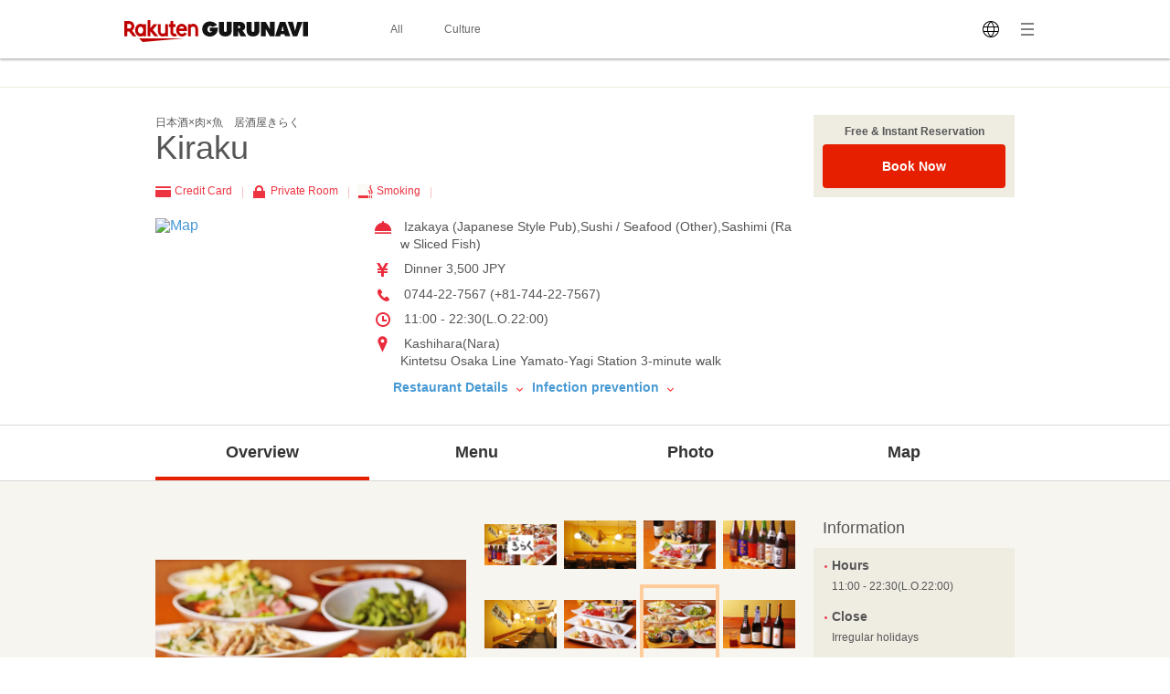

--- FILE ---
content_type: text/html; charset=UTF-8
request_url: https://gurunavi.com/en/kcwv700/rst/
body_size: 73072
content:
<!DOCTYPE html>
<html lang="en">
<head>
<meta charset="UTF-8" />

<title>Kiraku  (Kashihara/Izakaya (Japanese Style Pub)) - Rakuten GURUNAVI Restaurant Guide</title>
<meta name="description" content="Information for Kiraku (Kashihara/Izakaya (Japanese Style Pub)). Rakuten GURUNAVI offers all the information you need including detailed menu, map, and coupons for Kiraku .">
<meta name="keyword" content="Kintetsu Osaka Line Yamato-Yagi Station, Nara, Kashihara, Izakaya (Japanese Style Pub), Rakuten GURUNAVI">
<meta property="og:title" content="Kiraku  (Kashihara/Izakaya (Japanese Style Pub)) - Rakuten GURUNAVI Restaurant Guide" />
<meta property="og:description" content="Information for Kiraku (Kashihara/Izakaya (Japanese Style Pub)). Rakuten GURUNAVI offers all the information you need including detailed menu, map, and coupons for Kiraku ." />
<meta property="og:type" content="restaurant" />
<meta property="og:url" content="https://gurunavi.com/en/kcwv700/rst/" />
<meta property="og:image" content="https://gurunavi.com/imgs/og.png" />
<meta property="og:site_name" content="Rakuten GURUNAVI Japan Restaurant Guide" />
<meta property="fb:app_id" content="168561796539630" />
<meta name="twitter:card" content="summary" />
<meta name="twitter:site" content="@Gurunavi_Global" />
<link rel="apple-touch-icon" href="https://gurunavi.com/img/sp/webclip.png">
<link rel="apple-touch-icon-precomposed" href="https://gurunavi.com/img/sp/webclip.png"/>
    <link rel="canonical" href="https://gurunavi.com/en/kcwv700/rst/" />
<link rel="alternate" href="https://gurunavi.com/en/kcwv700/rst/" hreflang="en" />
<link rel="alternate" href="https://gurunavi.com/zh-hans/kcwv700/rst/" hreflang="zh-Hans" />
<link rel="alternate" href="https://gurunavi.com/zh-hant/kcwv700/rst/" hreflang="zh-Hant" />
<link rel="alternate" href="https://gurunavi.com/ko/kcwv700/rst/" hreflang="ko" />
<link rel="alternate" href="https://gurunavi.com/ja/kcwv700/rst/" hreflang="ja" />
<link rel="stylesheet" type="text/css" href="/css/en.css?rev=1711587273">
<link rel="stylesheet" type="text/css" href="/css/lang2017stat-common-1.0.0.css?rev=1760404488">
<script src="//site.gnavi.co.jp/analysis/gtm_nt.js" async></script>


</head>

<body id="iTop" data-r='{"sid":"kcwv700","gx":"gx010"}' >


    <div class="lang2017stat-block lang2017stat l-header is-pc">
        <div class="lang2017stat-block _2-jSZ U79UA _1ld8C KJGvl">
            <div class="lang2017stat-block RJw-x pVSHK_0">
                <div class="lang2017stat-block _1GDSv _21ItP" style="background-color:#fafafa;">
                    <div class="lang2017stat-block _2ml4u _21ItP" style="background-color:#e40101;"></div>
                </div>
            </div>
            <div class="lang2017stat-block _1yU5z">
                <div class="lang2017stat-block du-fy _3jUNf">
                    <div class="lang2017stat-block _1Wktu _3_x4s">
                        <a href="/" class="lang2017stat-block _11sZx logo">
                            <svg preserveAspectRatio="xMidYMid slice" width="201" height="24" fill="#121212">
                                <use xmlns:xlink="http://www.w3.org/1999/xlink" xlink:href="#logo"></use>
                            </svg>
                        </a>
                    </div>
                    <div class="lang2017stat-block _1Wktu _1Hin6">
                        <div class="lang2017stat-block _3HIno _3uMvD">
                            <div class="lang2017stat-block _2UDU1">
                                <a href="/en/all" class="lang2017stat-block pQDw5 YiIHb">
                                    <div class="lang2017stat-block">All</div>
                                </a>
                                <a href="/en/japanfoodie/" class="lang2017stat-block pQDw5 YiIHb">
                                    <div class="lang2017stat-block">Culture</div>
                                </a>
                            </div>
                        </div>
                    </div>
                    <div class="lang2017stat-block _1Wktu _1ppap _1RivG">
                        <div class="lang2017stat-block _9cAZ1 _11sZx" id="js-lang2017stat-hamburger">
                            <svg viewBox="0 0 24 24" preserveAspectRatio="xMidYMid slice" width="24" height="24" fill="$css.config.colorAccent">
                                <use xmlns:xlink="http://www.w3.org/1999/xlink" xlink:href="#menu"></use>
                            </svg>
                        </div>
                        <div class="lang2017stat-block _11sZx">
                            <div class="pulldown v">
                                <div class="lang2017stat-block _5CL-C _1lX6z JhXSU _3bVlx GcrKK b1VIM _2ctCf"></div>
                                <div class="lang2017stat-block _9cAZ1">
                                    <svg viewBox="0 0 24 24" preserveAspectRatio="xMidYMid slice" width="24" height="24" fill="$css.config.colorAccent">
                                        <use xmlns:xlink="http://www.w3.org/1999/xlink" xlink:href="#language"></use>
                                    </svg>
                                </div>
                                <select class="_3Wu74" id="js-lang2017stat-language">
                                                                        <option value="en" selected>English</option>
                                                                        <option value="zh-hans">简体中文</option>
                                                                        <option value="zh-hant">繁體中文</option>
                                                                        <option value="ko">한국어</option>
                                                                        <option value="ja">日本語</option>
                                                                    </select>
                            </div>
                        </div>
                    </div>
                </div>
            </div>
        </div>
    </div>

    <div class="lang2017stat-block gwexm lang2017stat l-menu" id="js-lang2017stat-menu">
        <div class="lang2017stat-block _5CL-C _1lX6z JhXSU _3bVlx v GcrKK b1VIM jehNx" id="js-lang2017stat-menuBg"></div>
        <div class="lang2017stat-block _2-jSZ _2VBan -Pb5g _3bVlx v GcrKK _29Opd">
            <div class="lang2017stat-block">
                <div class="lang2017stat-block du-fy _1wUpv">
                    <div class="lang2017stat-block _1Wktu" dir="center"></div>
                    <div class="lang2017stat-block _1Wktu" dir="right">
                        <div class="lang2017stat-block _9cAZ1 _11sZx _31HNG" id="js-lang2017stat-menuClose">
                            <svg viewBox="0 0 24 24" preserveAspectRatio="xMidYMid slice" width="24" height="24" fill="#e40101">
                                <use xmlns:xlink="http://www.w3.org/1999/xlink" xlink:href="#close"></use>
                            </svg>
                        </div>
                    </div>
                </div>
                <div class="lang2017stat-block">
                    <a class="lang2017stat-block _2ay4B" href="https://corporate.gnavi.co.jp/en/profile/" target="_blank" rel="noopener noreferrer">About Us</a>
                    <a class="lang2017stat-block _2ay4B" href="/en/site/about/">What's Rakuten GURUNAVI</a>
                    <a class="lang2017stat-block _2ay4B" href="https://gurunavi.com/en/site/faq/" rel="noopener noreferrer">FAQs</a>
                    <a class="lang2017stat-block _2ay4B" href="https://corporate.gnavi.co.jp/en/policy/" target="_blank" rel="noopener noreferrer">Privacy Policy</a>
                </div>
            </div>
        </div>
    </div>

    <div class="breadcrumb">
        <div class="container">
            <ol class="breadcrumb-list horizontal-item">
            </ol>
        </div>
    </div>
    <link rel="stylesheet" href="/css/lang_gcom_fe_style.css?rev=1759199957">

<input type="hidden" id="js-lang-rsv-common__data-util" value="%7B%22baseApiUrl%22%3A%22https%3A%5C%2F%5C%2Fapi.gurunavi.com%5C%2Finternal%5C%2Frestaurants%5C%2Fkcwv700%5C%2F%22%2C%22language%22%3A%22en%22%2C%22shopName01%22%3A%22Kiraku%22%2C%22shopName02%22%3A%22%22%2C%22reservationType%22%3A%22calender%22%2C%22reserveSeatFlag%22%3Atrue%2C%22reserveRequestFlag%22%3Afalse%2C%22reserveCourseFlag%22%3Afalse%7D" />

<input type="hidden" id="js-lang-rsv-calender__data-util" value="%7B%22calenderPageTitle%22%3A%22Check%20availability%22%2C%22reservableDateTitle%22%3A%22Date%22%2C%22reservablePeopleNumberTitle%22%3A%22Number%20of%20guests%22%2C%22reservablePeopleNumberIniDesc%22%3A%22The%20available%20number%20of%20guests%20for%20booking%20will%20be%20displayed%20when%20you%20select%20a%20date.%22%2C%22reservableTimesTitle%22%3A%22Time%22%2C%22reservableTimeIniDesc%22%3A%22Times%20available%20for%20booking%20will%20be%20displayed%20when%20you%20select%20the%20number%20of%20guests.%22%2C%22continueBtnTitle%22%3A%22Continue%22%2C%22responseErrorMessage%22%3A%22An%20error%20occurred.%20Please%20reopen%20this%20window.%22%7D" />

<input type="hidden" id="js-lang-rsv-email-verify__data-util" value="%7B%22emailVerifyPageTitle%22%3A%22Verify%20your%20identity%22%2C%22emailStepNavVerify%22%3A%22Verify%22%2C%22emailStepNavEnterInfo%22%3A%22Enter%20Your%20Contact%20Info%22%2C%22emailStepNavComplete%22%3A%22Complete%22%2C%22emailPictogramPeople%22%3A%22people%22%2C%22emailFormTitle%22%3A%22Please%20enter%20your%20email%20address%22%2C%22emailPlaceholder%22%3A%22Your%20email%20address%22%2C%22emailRequiredErrorMessage%22%3A%22Email%20required%22%2C%22emailMaxCharErrorMessage%22%3A%22Email%20must%20be%20within%2064%20characters%22%2C%22emailInvalidRegexAddressMessage%22%3A%22Invalid%20email%20address%22%2C%22emailFormDesc%22%3A%22A%20confirmation%20email%20will%20be%20sent%20to%20this%20address.%20You%20will%20have%20to%20tap%20the%20link%20in%20this%20email%20and%20enter%20your%20contact%20information%20to%20complete%20your%20reservation.%22%2C%22emailBtnTitle%22%3A%22Send%20Email%22%2C%22cancellationRulesTitle%22%3A%22Canceling%22%2C%22noticeFromShopTitle%22%3A%22Important%20notice%22%7D" />

<input type="hidden" id="js-lang-rsv-email-complete__data-util" value="%7B%22emailCompleteHeaderTitle%22%3A%22Email%20sent%22%2C%22emailCompleteSubTitle%22%3A%22Your%20reservation%20is%20not%20yet%20complete%21%22%2C%22emailCompleteDesc01%22%3A%22We%27ve%20sent%20a%20confirmation%20email%20to%20the%20address%20below.%5Cu003Cbr%5Cu003E%5Cu003Cbr%5Cu003ETo%20complete%20your%20reservation%2C%20tap%20the%20link%20in%20the%20email%20and%20enter%20your%20contact%20information%20on%20the%20page%20indicated%20within%206%20hours.%20%5Cu003Cbr%5Cu003E%5Cu003Cbr%5Cu003EBe%20sure%20to%20do%20this%20as%20soon%20as%20possible%2C%20as%20your%20seat%20may%20be%20filled.%22%2C%22emailCompleteDesc02Title%22%3A%22If%20you%20have%20not%20received%20a%20confirmation%20email%3A%22%2C%22emailCompleteDesc02%22%3A%22Make%20sure%20that%20the%20email%20address%20you%20have%20entered%20is%20correct%20and%20has%20not%20been%20sent%20to%20your%20spam%20folder.%5Cu003Cbr%5Cu003E%5Cu003Cbr%5Cu003EPlease%20use%20a%20different%20email%20address%20or%20try%20making%20a%20reservation%20again%20later.%22%7D" />

<input type="hidden" id="js-lang-request-rsv-calender__data-util" value="%7B%22calenderPageTitle%22%3A%22Booking%20request%22%2C%22reservableDateTitle%22%3A%22Date%22%2C%22reservablePeopleNumberTitle%22%3A%22Number%20of%20guests%22%2C%22reservablePeopleNumberIniDesc%22%3A%22The%20available%20number%20of%20guests%20for%20booking%20will%20be%20displayed%20when%20you%20select%20a%20date.%22%2C%22reservableTimesTitle%22%3A%22Time%22%2C%22reservableTimeIniDesc%22%3A%22Times%20available%20for%20booking%20will%20be%20displayed%20when%20you%20select%20the%20number%20of%20guests.%22%2C%22continueBtnTitle%22%3A%22Continue%22%2C%22responseErrorMessage%22%3A%22An%20error%20occurred.%20Please%20reopen%20this%20window.%22%7D" />

<input type="hidden" id="js-lang-request-rsv-email-verify__data-util" value="%7B%22emailVerifyPageTitle%22%3A%22Verify%20your%20identity%22%2C%22emailStepNavVerify%22%3A%22Verify%22%2C%22emailStepNavEnterInfo%22%3A%22Enter%20Your%20Contact%20Info%22%2C%22emailStepNavComplete%22%3A%22Complete%22%2C%22emailPictogramPeople%22%3A%22people%22%2C%22emailFormTitle%22%3A%22Please%20enter%20your%20email%20address%22%2C%22emailPlaceholder%22%3A%22Your%20email%20address%22%2C%22emailRequiredErrorMessage%22%3A%22Email%20required%22%2C%22emailMaxCharErrorMessage%22%3A%22Email%20must%20be%20within%2064%20characters%22%2C%22emailInvalidRegexAddressMessage%22%3A%22Invalid%20email%20address%22%2C%22emailFormDesc%22%3A%22A%20confirmation%20email%20will%20be%20sent%20to%20this%20address.%20You%20will%20have%20to%20tap%20the%20link%20in%20this%20email%20and%20enter%20your%20contact%20information%20to%20complete%20your%20reservation%20request.%22%2C%22emailBtnTitle%22%3A%22Send%20Email%22%2C%22cancellationRulesTitle%22%3A%22Canceling%22%2C%22noticeFromShopTitle%22%3A%22Important%20notice%22%7D" />

<input type="hidden" id="js-lang-request-rsv-email-complete__data-util" value="%7B%22emailCompleteHeaderTitle%22%3A%22Email%20sent%22%2C%22emailCompleteSubTitle%22%3A%22Your%20reservation%20request%20is%20not%20yet%20complete%21%22%2C%22emailCompleteDesc01%22%3A%22We%27ve%20sent%20a%20confirmation%20email%20to%20the%20address%20below.To%20complete%20your%20reservation%2C%20tap%20the%20link%20in%20the%20email%20and%20enter%20your%20contact%20information%20on%20the%20page%20indicated%20within%206%20hours.%22%2C%22emailCompleteDesc02Title%22%3A%22If%20you%20have%20not%20received%20a%20confirmation%20email%3A%22%2C%22emailCompleteDesc02%22%3A%22Make%20sure%20that%20the%20email%20address%20you%20have%20entered%20is%20correct%20and%20has%20not%20been%20sent%20to%20your%20spam%20folder.%5Cu003Cbr%5Cu003EPlease%20use%20a%20different%20email%20address%20or%20try%20making%20a%20reservation%20request%20again%20later.%22%7D" />

<input type="hidden" id="js-lang-rsv-error-modal__data-util" value="%7B%22errorModalHeaderTitle%22%3A%22Something%20went%20wrong%22%2C%22errorModalSubTitle%22%3A%22An%20unexpected%20error%20occurred%22%2C%22errorModalDesc%22%3A%22We%20are%20sorry%20for%20the%20inconvenience%2C%20and%20we%20ask%20that%20you%20please%20make%20a%20reservation%20from%20the%20beginning%20again.%22%7D" />

<input type="hidden" id="js-lang-rsv-reservation-type__data-util" value="%7B%22reservationTypeHeaderTitle%22%3A%22Please%20select%20a%20reservation%20type%22%2C%22courseMealBtnTitle%22%3A%22Course%20meal%20reservation%22%2C%22courseMealBtnSubTitle%22%3A%22Book%20a%20course%20meal%20and%20pay%20in%20advance.%22%2C%22courseListUrl%22%3A%22https%3A%5C%2F%5C%2Fgurunavi.com%5C%2Fen%5C%2Fkcwv700%5C%2Fmn%5C%2Fcourse1%5C%2Frst%5C%2F%3Ffilter%3Drsv%23rsv_course%22%2C%22tableReservationBtnTitle%22%3A%22Table%20reservation%22%2C%22tableReservationBtnSubTitle%22%3A%22Book%20only%20a%20table%20without%20advance%20payment.%22%2C%22requestReservationBtnTitle%22%3A%22Booking%20request%22%2C%22requestReservationBtnSubTitle%22%3A%22We%20will%20check%20if%20the%20restaurant%20can%20accept%20your%20reservation%20and%20contact%20you%22%7D" />

<div id="js_reservation_root"></div>

<div class="shop-information">
    <div class="container">
        <div class="row">
            <div class="-item-left" style="width:700px">
                <div class="">
                    <div class="cassette">
                        <p class="small">日本酒&times;肉&times;魚　居酒屋きらく </p>
                        <h1 class="jumbo break-word">Kiraku </h1>
                    </div>

                    <ul class="horizontal-list double-spacing -no-space"><!--
                                                    --><li class="color-red"><span class="card-icon"></span> Credit Card <span class="pipe-icon"></span></li><!--
                                                                                                    --><li class="color-red"><span class="private-room-icon"></span> Private Room <span class="pipe-icon"></span></li><!--
                                                                                                        --><li class="color-red"><span class="smoking-icon"></span> Smoking <span class="pipe-icon"></span></li><!--
                                                                                                                        --></ul>
                    <div class="row">
                        <div class="-item-left -col3of12">
                            <div class="spacing">
                                <a href="https://gurunavi.com/en/kcwv700/mp/rst/">
                                    <img src="//maps.googleapis.com/maps/api/staticmap?markers=icon:http%3A%2F%2Fr.gnst.jp%2Fc%2Fr%2Fmarker_ns.png%7C34.511717,135.79184269999996&amp;size=216x216&amp;zoom=16&amp;key=AIzaSyBA30iry0AY5BboKS98o14FSUJnbWA6prg&amp;language=en&amp;signature=KtMyGSHgOnlGcDCu-8p_zE951Fo=" width="216" height="216" alt="Map" title="Map" />                                </a>
                            </div>
                        </div>
                        <div class="-item-rect -item-right -col6of12">
                            <ul class="icon-list -space sentence">
                                                                                                    <li style="white-space: normal; word-break: break-all;">
                                        <span class="menu-icon"></span>
                                        Izakaya (Japanese Style Pub),Sushi / Seafood (Other),Sashimi (Raw Sliced Fish)                                    </li>
                                
                                                                <li>
                                    <span class="price-icon"></span>
                                    Dinner  3,500 JPY                                </li>

                                                                                                    <li>
                                    <span class="tel-icon"></span>
                                    0744-22-7567 (+81-744-22-7567)                                    </li>
                                
                                                                                                    <li>
                                        <span class="hours-icon"></span>
                                         11:00 - 22:30(L.O.22:00)                                    </li>
                                
                                                                                                    <li>
                                        <span class="location-icon"></span>
                                        Kashihara(Nara)                                    <br/>Kintetsu Osaka Line Yamato-Yagi Station 3-minute walk                                    </li>
                                                                                                                            </ul>
                                                            <div class="left-double-spacing">
                                    <a href="#restaurantdetail" class="sentence strong">
                                        Restaurant Details                                        <span class="bottom-arrow-icon"></span>
                                    </a>
                                    <a href="#infectionprevention" class="sentence strong">
                                        Infection prevention                                        <span class="bottom-arrow-icon"></span>
                                    </a>
                                </div>
                                                    </div>
                    </div>
                </div><!-- /cassette -->
            </div>

            <div class="-item-right" style="width:220px">
            <div class="cassette spacing">
                    <div class="panel -gold">
                        <div class="-in">
                            <p class="small strong text-center half-spacing">Free & Instant Reservation</p>
                                <button                                     class="el_bookNowBtn js-book-now-btn"
                                    onclick="sc_count('foreign_pc_booknowtop_btn')"
                                >Book Now                                </button>
                        </div>
                    </div>
                </div>

                <!--トリップ-->
                                <!--トリップ-->

            </div>

                        
        </div>
    </div>
</div><!-- /shop-information -->
    <div class="global-navigation">
        <div class="container">
            <ul>
    <li class="-current">                <a href="https://gurunavi.com/en/kcwv700/rst/">Overview</a>
                            </li>
    <li>                <a href="https://gurunavi.com/en/kcwv700/mn/recommend/rst/">Menu</a>
                                    <ul class="-sub-menu hide">
                                                    <li>
                                <a href="https://gurunavi.com/en/kcwv700/mn/recommend/rst/">Menu Recommendations</a>
                            </li>
                                                    <li>
                                <a href="https://gurunavi.com/en/kcwv700/mn/menu1/rst/">Menus</a>
                            </li>
                                            </ul>
                            </li>
    <li>                <a href="https://gurunavi.com/en/kcwv700/ph/all/rst/">Photo</a>
                                    <ul class="-sub-menu hide">
                                                    <li>
                                <a href="https://gurunavi.com/en/kcwv700/ph/all/rst/">All Photo</a>
                            </li>
                                                    <li>
                                <a href="https://gurunavi.com/en/kcwv700/ph/food/rst/">Food & Drink</a>
                            </li>
                                                    <li>
                                <a href="https://gurunavi.com/en/kcwv700/ph/room/rst/">Private Room</a>
                            </li>
                                                    <li>
                                <a href="https://gurunavi.com/en/kcwv700/ph/interior/rst/">Interior</a>
                            </li>
                                                    <li>
                                <a href="https://gurunavi.com/en/kcwv700/ph/exterior/rst/">Exterior</a>
                            </li>
                                            </ul>
                            </li>
    <li>                <a href="https://gurunavi.com/en/kcwv700/mp/rst/">Map</a>
                            </li>
    </ul>        </div>
    </div>

    
    <div class="contents pale-colored">
        <div class="container">
            <div class="main -left price-jpy">
            <div class="cassette triple-spacing">
                        <div class="row spacing" id="slideshow">
                        <div class="-item-left">
                            <div class="figure -fit-340">
                                <img src="//rimage.gnst.jp/rest/img/remmrj9n0000/s_0n9y.jpg?dt=1732272768" width="340" />                            </div>
                        </div>
                        <div class="-item-right width-340">
                                            <div class="row -col4 -margin-4">                            <div class="-item">
                                <div class="figure -out-side -fit-79">
                                    <a href="//rimage.gnst.jp/rest/img/remmrj9n0000/s_0n9y.jpg?t=1732272768" target="_blank" rel="noopener noreferrer" class="zoomin">
                                        <img src="//rimage.gnst.jp/rest/img/remmrj9n0000/s_0n9y.jpg?dt=1732272768" width="79" />                                    </a>
                                </div>
                            </div>
                                                                                                <div class="-item">
                                <div class="figure -out-side -fit-79">
                                    <a href="//rimage.gnst.jp/rest/img/remmrj9n0000/s_0n9v.jpg?t=1732272768" target="_blank" rel="noopener noreferrer" class="zoomin">
                                        <img src="//rimage.gnst.jp/rest/img/remmrj9n0000/s_0n9v.jpg?dt=1732272768" width="79" />                                    </a>
                                </div>
                            </div>
                                                                                                <div class="-item">
                                <div class="figure -out-side -fit-79">
                                    <a href="//rimage.gnst.jp/rest/img/remmrj9n0000/s_0n9s.jpg?t=1732272768" target="_blank" rel="noopener noreferrer" class="zoomin">
                                        <img src="//rimage.gnst.jp/rest/img/remmrj9n0000/s_0n9s.jpg?dt=1732272768" width="79" />                                    </a>
                                </div>
                            </div>
                                                                                                <div class="-item">
                                <div class="figure -out-side -fit-79">
                                    <a href="//rimage.gnst.jp/rest/img/remmrj9n0000/s_0n8m.jpg?t=1732272768" target="_blank" rel="noopener noreferrer" class="zoomin">
                                        <img src="//rimage.gnst.jp/rest/img/remmrj9n0000/s_0n8m.jpg?dt=1732272768" width="79" />                                    </a>
                                </div>
                            </div>
                        </div>                                            <div class="row -col4 -margin-4">                            <div class="-item">
                                <div class="figure -out-side -fit-79">
                                    <a href="//rimage.gnst.jp/rest/img/remmrj9n0000/s_0n9q.jpg?t=1732272768" target="_blank" rel="noopener noreferrer" class="zoomin">
                                        <img src="//rimage.gnst.jp/rest/img/remmrj9n0000/s_0n9q.jpg?dt=1732272768" width="79" />                                    </a>
                                </div>
                            </div>
                                                                                                <div class="-item">
                                <div class="figure -out-side -fit-79">
                                    <a href="//rimage.gnst.jp/rest/img/remmrj9n0000/s_0n9l.jpg?t=1732272768" target="_blank" rel="noopener noreferrer" class="zoomin">
                                        <img src="//rimage.gnst.jp/rest/img/remmrj9n0000/s_0n9l.jpg?dt=1732272768" width="79" />                                    </a>
                                </div>
                            </div>
                                                                                                <div class="-item">
                                <div class="figure -out-side -fit-79">
                                    <a href="//rimage.gnst.jp/rest/img/remmrj9n0000/s_0n8r.jpg?t=1732272768" target="_blank" rel="noopener noreferrer" class="zoomin">
                                        <img src="//rimage.gnst.jp/rest/img/remmrj9n0000/s_0n8r.jpg?dt=1732272768" width="79" />                                    </a>
                                </div>
                            </div>
                                                                                                <div class="-item">
                                <div class="figure -out-side -fit-79">
                                    <a href="//rimage.gnst.jp/rest/img/remmrj9n0000/s_0n8q.jpg?t=1732272768" target="_blank" rel="noopener noreferrer" class="zoomin">
                                        <img src="//rimage.gnst.jp/rest/img/remmrj9n0000/s_0n8q.jpg?dt=1732272768" width="79" />                                    </a>
                                </div>
                            </div>
                        </div>                                            <div class="row -col4 -margin-4">                            <div class="-item">
                                <div class="figure -out-side -fit-79">
                                    <a href="//rimage.gnst.jp/rest/img/remmrj9n0000/s_0n9e.jpg?t=1732272768" target="_blank" rel="noopener noreferrer" class="zoomin">
                                        <img src="//rimage.gnst.jp/rest/img/remmrj9n0000/s_0n9e.jpg?dt=1732272768" width="79" />                                    </a>
                                </div>
                            </div>
                                                                                                <div class="-item">
                                <div class="figure -out-side -fit-79">
                                    <a href="//rimage.gnst.jp/rest/img/remmrj9n0000/s_0n92.jpg?t=1732272768" target="_blank" rel="noopener noreferrer" class="zoomin">
                                        <img src="//rimage.gnst.jp/rest/img/remmrj9n0000/s_0n92.jpg?dt=1732272768" width="79" />                                    </a>
                                </div>
                            </div>
                                                                                                <div class="-item">
                                <div class="figure -out-side -fit-79">
                                    <a href="//rimage.gnst.jp/rest/img/remmrj9n0000/s_0n5l.jpg?t=1732272768" target="_blank" rel="noopener noreferrer" class="zoomin">
                                        <img src="//rimage.gnst.jp/rest/img/remmrj9n0000/s_0n5l.jpg?dt=1732272768" width="79" />                                    </a>
                                </div>
                            </div>
                                                                                                <div class="-item">
                                <div class="figure -out-side -fit-79">
                                    <a href="//rimage.gnst.jp/rest/img/remmrj9n0000/s_0n8d.jpg?t=1732272768" target="_blank" rel="noopener noreferrer" class="zoomin">
                                        <img src="//rimage.gnst.jp/rest/img/remmrj9n0000/s_0n8d.jpg?dt=1732272768" width="79" />                                    </a>
                                </div>
                            </div>
                        </div>                                            <div class="row -col4 -margin-4">                            <div class="-item">
                                <div class="figure -out-side -fit-79">
                                    <a href="//rimage.gnst.jp/rest/img/remmrj9n0000/s_0n5e.jpg?t=1732272768" target="_blank" rel="noopener noreferrer" class="zoomin">
                                        <img src="//rimage.gnst.jp/rest/img/remmrj9n0000/s_0n5e.jpg?dt=1732272768" width="79" />                                    </a>
                                </div>
                            </div>
                                                                                                <div class="-item">
                                <div class="figure -out-side -fit-79">
                                    <a href="//rimage.gnst.jp/rest/img/remmrj9n0000/s_0n8h.jpg?t=1732272768" target="_blank" rel="noopener noreferrer" class="zoomin">
                                        <img src="//rimage.gnst.jp/rest/img/remmrj9n0000/s_0n8h.jpg?dt=1732272768" width="79" />                                    </a>
                                </div>
                            </div>
                                                                                                <div class="-item">
                                <div class="figure -out-side -fit-79">
                                    <a href="//rimage.gnst.jp/rest/img/remmrj9n0000/s_0n7o.jpg?t=1732272768" target="_blank" rel="noopener noreferrer" class="zoomin">
                                        <img src="//rimage.gnst.jp/rest/img/remmrj9n0000/s_0n7o.jpg?dt=1732272768" width="79" height="79" />                                    </a>
                                </div>
                            </div>
                                                                                                <div class="-item">
                                <div class="figure -out-side -fit-79">
                                    <a href="//rimage.gnst.jp/rest/img/remmrj9n0000/s_0n7f.jpg?t=1732272768" target="_blank" rel="noopener noreferrer" class="zoomin">
                                        <img src="//rimage.gnst.jp/rest/img/remmrj9n0000/s_0n7f.jpg?dt=1732272768" width="79" height="79" />                                    </a>
                                </div>
                            </div>
                        </div>                                            </div>
                    </div>
                            
        </div><!-- /cassette -->
<div class="cassette triple-spacing">
    <div class="panel -gold">
        <div class="-in row">
            <h2 class="jumbo top-spacing spacing-and-a-half -item-left">
            Menu Recommendations            </h2>
            <p class="sentence top-double-spacing -item-right small">
                * Price may vary.            </p>
        </div>
        <div class="ranking-carousel" id="ranking-carousel">
          <div class="-carousel-clop">
            <div class="-carousel-contents">
                                        <div class="-unit -carousel-item">
                            <div class="row -col3">
                                        <div class="panel -item ">
                            <div class="-border">
                                <div class="figure -fit-220">
                                    <a href="https://gurunavi.com/en/kcwv700/mn/recommend/rst/">
                                                                                    <img src="https://gurunavi.com/imgs/noimage.png" width="220" height="220" />
                                                                            </a>
                                </div>
                                <div class="-in">
                                    <div class="row">
                                                                                <div class="-item-rect">
                                            <p class="sentence abit-spacing">
                                                <span class="small">
                                                    まぐろ                                                </span><br>
                                                <span class="strong">
                                                    Maguro(tuna)                                                </span>
                                                                                                                                                            <p class="sentence color-red">308JPY</p>                                                                                                                                                </p>
                                        </div>
                                    </div>
                                </div>
                            </div>
                        </div><!-- /panel -->
                                                            <div class="panel -item  -out-side ">
                            <div class="-border">
                                <div class="figure -fit-220">
                                    <a href="https://gurunavi.com/en/kcwv700/mn/recommend/rst/">
                                                                                    <img src="https://gurunavi.com/imgs/noimage.png" width="220" height="220" />
                                                                            </a>
                                </div>
                                <div class="-in">
                                    <div class="row">
                                                                                <div class="-item-rect">
                                            <p class="sentence abit-spacing">
                                                <span class="small">
                                                    はまち                                                </span><br>
                                                <span class="strong">
                                                    Hamachi(yellowtail)                                                </span>
                                                                                                                                                            <p class="sentence color-red">308JPY</p>                                                                                                                                                </p>
                                        </div>
                                    </div>
                                </div>
                            </div>
                        </div><!-- /panel -->
                                                            <div class="panel -item ">
                            <div class="-border">
                                <div class="figure -fit-220">
                                    <a href="https://gurunavi.com/en/kcwv700/mn/recommend/rst/">
                                                                                    <img src="https://gurunavi.com/imgs/noimage.png" width="220" height="220" />
                                                                            </a>
                                </div>
                                <div class="-in">
                                    <div class="row">
                                                                                <div class="-item-rect">
                                            <p class="sentence abit-spacing">
                                                <span class="small">
                                                    たい                                                </span><br>
                                                <span class="strong">
                                                    Seabream                                                </span>
                                                                                                                                                            <p class="sentence color-red">308JPY</p>                                                                                                                                                </p>
                                        </div>
                                    </div>
                                </div>
                            </div>
                        </div><!-- /panel -->
                                            </div><!-- /row -->
                        </div><!-- /-unit -->
                                                </div><!-- /-carousel-contents -->
          </div>
                    </div><!-- /-ranking-carousel -->

                            <div class="-wide-vertical">
                <ul class="horizontal-list text-right">
                                            <li>
                            <a href="https://gurunavi.com/en/kcwv700/mn/recommend/rst/" class="button -small">
                                Menu                                <span class="right-arrow-icon"></span>
                            </a>
                        </li>
                                                                <li>
                            <a href="https://gurunavi.com/en/kcwv700/ph/all/rst/" class="button -small">
                                Photo                                <span class="right-arrow-icon"></span>
                            </a>
                        </li>
                                    </ul>
            </div><!-- /-in-side-bottom -->
            </div><!-- /panel -->
</div><!-- /cassette -->



        <div id="restaurantdetail" class="cassette triple-spacing" itemscope="" itemtype="http://schema.org/Restaurant">
            <div class="-in">
                <h2 class="jumbo spacing-and-a-half -item-left">
                    Restaurant Detail                </h2>
            </div>

            <table class="table sentence">
                <colgroup>
                    <col width="30%">
                    <col width="70%">
                </colgroup>
                <tbody>
                                    <tr>
                        <th>Address</th>
                        <td>
                            1-2-14, Naizencho, Kashihara-shi, Nara, 634-0804                        </td>
                    </tr>
                    
                                <tr>
                    <th>
                        Japanese Address                    </th>
                    <td>
                        <p class="sentence spacing">
                            〒634-0804 奈良県橿原市内膳町1-2-14 八木ビル2F                        </p>
                        <div class="spacing">

                            <a itemprop="map" href="https://gurunavi.com/en/kcwv700/mp/rst/"
                               id=info-map>
                                                                    <p class="figure">
                                        <img src="//maps.googleapis.com/maps/api/staticmap?markers=icon:http%3A%2F%2Fr.gnst.jp%2Fc%2Fr%2Fmarker_ns.png%7C34.511717,135.79184269999996&amp;size=450x120&amp;zoom=16&amp;key=AIzaSyBA30iry0AY5BboKS98o14FSUJnbWA6prg&amp;language=en&amp;signature=D8ymvwB_xtelM0x6gAXd5UdBaaM=" width="450" height="120" alt="Map" title="Map" />                                    </p>
                                                                </a>
                        </div>
                        <ul class="horizontal-list">
                            <li class="sentence"><a
                                        href="https://gurunavi.com/en/kcwv700/mp/rst/">Larger Map</a>
                            </li>
                            <li class="sentence"><a
                                        href="https://gurunavi.com/en/kcwv700/mp/print/rst/"
                                        target="_blank"
                                        rel="noopener noreferrer">Print Preview</a>
                            </li>
                            <li class="sentence">
                                                            <li class="sentence">
                                *For accuracy, please use the Japanese address when using a map application.                            </li>
                                                    </ul>
                    </td>
                </tr>

                                <tr>
                    <th>Access</th>
                    <td>
                        Kintetsu Osaka Line Yamato-Yagi Station 3-minute walk                    </td>
                </tr>

                                                    <tr>
                        <th>Parking</th>
                        <td>
                            No Parking                        </td>
                    </tr>
                
                                                <tr>
                    <th>Phone Number</th>
                    <td>
                            <span itemprop="telephone">
                            +81-744-22-7567                            </span>
                    </td>
                </tr>
                                                    <tr>
                        <th>Hours</th>
                        <td>
                             11:00 - 22:30(L.O.22:00)                        </td>
                    </tr>
                
                                                    <tr>
                        <th>Close</th>
                        <td>
                            Irregular holidays                        </td>
                    </tr>
                
                                <tr>
                    <th>Average price</th>
                    <td>
                        Dinner 3,500 JPY                    </td>
                </tr>

                                                                                    <tr>
                        <th>Payment method</th>
                        <td>
                                                            &lt;Cards Accepted&gt;<br>                                VISA, MasterCard, JCB, American Express, Diners Club                                                            <br>                                &lt;Electronic Money / Other Payment Methods&gt;<br>                                Rakuten Pay                                                    </td>
                    </tr>
                
                                
                
                                                                                <tr>
                            <th>Time of payment</th>
                            <td>
                                ●If only reserving seats<br>Date of visit<br>                                                            </td>
                        </tr>
                                                <tr>
                            <th>Canceling</th>
                            <td>
                                                                                                                                    ●If only reserving seats<br>                                                                        The following rules will be applied in the case of canceling reservation.<br><br>Course Reservations<br>Cancellation on the day of the reservation(without prior notice):100%<br>Cancellation on the day of the reservation(with prior notice):100%<br><br>Table Reservations(Per person)<br>Cancellation on the day of the reservation(without prior notice):3000JPY                                                                                                
                            </td>
                        </tr>
                                    

                                    <tr>
                        <th>Free & Instant Reservation</th>
                        <td>
                            <button                                     class="el_bookNowBtn js-book-now-btn"
                                    onclick="sc_count('foreign_pc_booknowmiddle_btn')"
                            >Book Now                            </button>
                        </td>
                    </tr>
                
                                                
                                        <tr>
                        <td colspan="2">
                            For business names, representatives or business managers, and contact information, please contact the store.                        </td>

                    </tr>
                </tbody>
            </table>
        </div>
        <!-- /cassette -->

        <div itemscope="" itemtype="http://schema.org/priceCurrency">
            <meta itemprop="priceCurrency" content="JPY">
        </div>

        <div itemprop="geo" itemscope="" itemtype="http://schema.org/GeoCoordinates">
            <meta itemprop="latitude" content="34.511717">
            <meta itemprop="longitude" content="135.79184269999996">
        </div>

                <div class="cassette triple-spacing">
            <div class="">
                <h2 class="jumbo spacing-and-a-half -item-left">
                    Seating/Facility information                </h2>
            </div>

            <table class="table sentence">
                <colgroup>
                    <col width="30%">
                    <col width="70%">
                </colgroup>
                <tbody>
                                                    <tr>
                        <th>Seating Capacity</th>
                        <td>
                            54                        </td>
                    </tr>
                
                                                    <tr>
                        <th>Banquet Maximum Party Size</th>
                        <td>
                            Seating 30<br />                        </td>
                    </tr>
                
                                                    <tr>
                        <th>Reservation Maximum Party Size</th>
                        <td>
                            10 - 30                        </td>
                    </tr>
                
                                                    <tr>
                        <th>Private Room</th>
                        <td>
                            Private Room                        </td>
                    </tr>
                
                                                    <tr>
                        <th>Smoking</th>
                        <td>
                                                        All seats can be smoked                        </td>
                    </tr>
                
                                
                                
                                
                                                    <tr>
                        <th>Wi-Fi  /  Plug-in</th>
                        <td>
                            au, SoftBank, NTT DoCoMo                        </td>
                    </tr>
                
                                                    <tr>
                        <th>Other</th>
                        <td>
                            Chef on Duty                        </td>
                    </tr>
                
                </tbody>
            </table>
        </div>
        <!-- /cassette -->
                        <div class="cassette triple-spacing">
            <div class="">
                <h2 class="jumbo spacing-and-a-half -item-left">
                    Menu and Others information                </h2>
            </div>

            <table class="table sentence">
                <colgroup>
                    <col width="30%">
                    <col width="70%">
                </colgroup>
                <tbody>
                                                    <tr>
                        <th>Menu</th>
                        <td>
                            All you can drink menu                        </td>
                    </tr>
                
                                
                                                    <tr>
                        <th>Take-out (Take-away)</th>
                        <td>
                            Takeout available                        </td>
                    </tr>
                
                                
                                                                <tr>
                    <th id="infectionprevention">
                        <p>Infection prevention</p>
                        <a href="/en/site/faq/infection-prevention/"
                           target="_blank">FAQ</a>
                                                    <p class="small">Updated on May 10, 2021</p>
                                            </th>
                    <td>
                        <div class="sanitary -pc">
                                                                                                                                    <div class="sanitary-item">
                                        <img
                                                src="https://gurunavi.com/imgs/sanitary/contactless_payment.svg"
                                                alt="Contactless payment"
                                        >
                                    </div>
                                                                                    </div>
                    </td>
                </tr>
                <tr>
                    <th>Information</th>
                    <td>
                                                    <p>Unregistered</p>
                                            </td>
                </tr>
                </tbody>
            </table>
            <p class="note -pc">*Infection prevention are provided by the shop and are not checked by Gurunavi for accuracy.</p>
        </div>
        <!-- /cassette -->
                    </div>
            <div class="aside -right">
            

<div class="cassette double-spacing">
    <div class="panel transparented">
        <div class="-in">
            <h3 class="-spacing large">
                Information            </h3>
        </div>
        <div class="panel -gold">
            <div class="-in">
                                                    <h4 class="default strong"><span class="red-dot"></span>Hours</h4>
                    <div class="-in-half-top">
                        <dl class="small half-spacing">
                             11:00 - 22:30(L.O.22:00)                        </dl>
                    </div>
                
                                                    <h4 class="default strong"><span class="red-dot"></span>Close</h4>
                    <div class="-in-half-top">
                        <p class="small">
                            Irregular holidays                        </p>
                    </div>
                
                                    <h4 class="default strong"><span class="red-dot"></span>Average price</h4>
                    <div class="-in-half-top">
                        <p class="small">
                    Dinner: 3,500 JPY                        </p>
                    </div>
            </div>
        </div>
    </div>
</div><!-- /cassette -->


    <div class="cassette double-spacing">
        <div class="panel transparented">
            <div class="-in">
                <h3 class="-spacing large">
                    Service Offer                </h3>
            </div>  
            <div class="panel -gold">
                <div class="-in">
                    <ul class="spacing-list default">
                                                    <li>
                                All you can drink menu                            </li>
                                            </ul>
                </div>
            </div>
        </div>
    </div><!-- /cassette -->
<div class="cassette double-spacing">
    <div class="panel transparented">
        <div class="-in">
            <p class="sentence spacing default">You can check the restaurant information in the phone.</p>
            <div class="text-center -in">
                <img src="https://gurunavi.com/en/kcwv700/qrcode/rst/" width="92" height="92" alt="QR Code links to Homepage" title="QR Code links to Homepage" />
            </div>
        </div>
    </div>
</div><!-- /cassette -->
<div class="cassette double-spacing">
    <div class="panel transparented">
        <div class="-in">
            <h3 class="-spacing large">
                Related Info            </h3>
        </div>
        <div class="panel">
            <script type="text/javascript" src="https://b.gnavi.co.jp/no_cookie/b_view_js.php?loc=1000220&w=1"></script>
        </div>
    </div>
</div><!-- /cassette -->            </div>
        </div><!-- /container -->
    </div>

        <div class="footer">
            <div class="container text-right">
                <div class="page-top">
                    <a href="#">Back to Top <span class="top-arrow-icon"></span></a>
                </div>
            </div>
        <div class="word-navigation">
            <div class="container">
                <dl class="-word-dl-list">
                    <dt>
                        Nearby Restaurants                    </dt>
                    <dd>
                        <ul class="-word-list">
                                                        <li class="break-word">
                                <a href="https://gurunavi.com/en/kefr400/rst/">KOREAN DINING Neosoul</a>
                            </li>
                                                        <li class="break-word">
                                <a href="https://gurunavi.com/en/keg2900/rst/">KYUUSYUUDAMASHIIYAMATOYAGI</a>
                            </li>
                                                        <li class="break-word">
                                <a href="https://gurunavi.com/en/kcge706/rst/">Sushiyoshi</a>
                            </li>
                                                        <li class="break-word">
                                <a href="https://gurunavi.com/en/k024044/rst/">WarakushinShinjo</a>
                            </li>
                                                        <li class="break-word">
                                <a href="https://gurunavi.com/en/c744903/rst/">Jitokko KumiaiYamatoyagi</a>
                            </li>
                                                        <li class="break-word">
                                <a href="https://gurunavi.com/en/kdrc700/rst/">Hokkorisakaba Chidoriya</a>
                            </li>
                                                        <li class="break-word">
                                <a href="https://gurunavi.com/en/kbtt903/rst/">Hakuho</a>
                            </li>
                                                        <li class="break-word">
                                <a href="https://gurunavi.com/en/kd5d507/rst/">Shunsai Takumi plus</a>
                            </li>
                                                        <li class="break-word">
                                <a href="https://gurunavi.com/en/kc4t302/rst/">as WINE DINING</a>
                            </li>
                                                        <li class="break-word">
                                <a href="https://gurunavi.com/en/k189005/rst/">Rakunomi Toraya</a>
                            </li>
                                                    </ul>
                    </dd>
                </dl>
            </div>
        </div>
                <div class="corp-navigation">
            <div class="container">
                <div class="-heading">Rakuten GURUNAVI -Japan Restaurant Guide</div>
                <ul class="horizontal-list -slash-separate -in-corp-navigation text-center">
                  <li><a href="https://corporate.gnavi.co.jp/en/">About Gurunavi, Inc.</a></li>
                  <li><a href="https://corporate.gnavi.co.jp/en/agreement/">Legal Notices</a></li>
                  <li><a href="https://corporate.gnavi.co.jp/en/agreement/webuse.html">Terms & Conditions</a></li>
                  <li><a href="https://corporate.gnavi.co.jp/en/policy/">Privacy Policy</a></li>
                  <li><a href="http://r.gnavi.co.jp/kcwv700/">楽天ぐるなび日本語版</a></li>
                </ul>
            </div>
        </div><!-- /corp-navigation -->

        <div class="copyright">
            <div class="container">
                <p class="-text">© Gurunavi, Inc.</p>
            </div>
        </div><!-- /copyright -->
    </div>
        <script src="/js/jquery-1.9.1.js" charset="utf-8"></script>
        <script src="/js/jquery-ui.min.js?rev=1505071224"></script>
        <script src="/js/jquery.format-1.3.min.js?rev=1516260295"></script>
        <script src="/js/holidays.js?rev=1505071224"></script>
        <script src="/js/date-picker-run.js?rev=1505071224"></script>
        <script src="/js/underscore-min.js?rev=1421129787"></script>
        <script src="/js/scripts.js?rev=1566175774" charset="utf-8"></script>
        <script src="/js/lib.js?rev=1505071224"></script>
        <script src="/js/tab.js?rev=1505071224"></script>
        <script src="/js/simple-carousel.js?rev=1447639033"></script>
<script>
  $(function() {
    new SimpleCarousel('#ranking-carousel');
  });
</script>


        <div style="display:none;height:0;position:relative;visibility:hidden;width:0;">
        <script src="//site.gnavi.co.jp/analysis/ga_measure.js" async></script>
        <script src="/js/lang2017stat-common-1.0.0.js?rev=1619423494"></script>
        <svg style="position:absolute;width:0;height:0" xmlns="http://www.w3.org/2000/svg" overflow="hidden"><defs><symbol id="close" viewBox="0 0 24 24"><path d="M19.55 5.55l-1.1-1.1-6.45 6.5-6.45-6.5-1.1 1.1 6.5 6.45-6.5 6.45 1.1 1.1 6.45-6.5 6.45 6.5 1.1-1.1-6.5-6.45z"></path></symbol><symbol id="language" viewBox="0 0 24 24"><path d="M12 3c-4.95 0-9 4.050-9 9s4.050 9 9 9c4.95 0 9-4.050 9-9s-4.050-9-9-9zM19.4 9h-3.75c-0.6-2.3-1.75-3.95-2.6-4.9 2.9 0.4 5.3 2.3 6.35 4.9zM15.050 12c0 0.7-0.050 1.4-0.2 2h-5.7c-0.1-0.6-0.2-1.3-0.2-2s0.050-1.4 0.2-2h5.75c0.1 0.6 0.15 1.3 0.15 2zM9.35 15h5.3c-0.65 2.3-1.9 3.85-2.65 4.65-0.75-0.8-2-2.35-2.65-4.65zM9.35 9c0.65-2.3 1.9-3.85 2.65-4.65 0.75 0.8 2 2.35 2.65 4.65h-5.3zM10.9 4.1c-0.85 1-2 2.65-2.6 4.9h-3.7c1.050-2.6 3.45-4.5 6.3-4.9zM4.25 10h3.85c-0.1 0.65-0.15 1.3-0.15 2s0.050 1.35 0.15 2h-3.85c-0.15-0.65-0.25-1.3-0.25-2s0.1-1.35 0.25-2zM4.6 15h3.75c0.6 2.3 1.75 3.95 2.6 4.9-2.9-0.4-5.3-2.3-6.35-4.9zM13.1 19.9c0.85-1 2-2.65 2.6-4.9h3.75c-1.1 2.6-3.5 4.5-6.35 4.9zM19.75 14h-3.85c0.1-0.65 0.15-1.3 0.15-2s-0.050-1.35-0.15-2h3.85c0.15 0.65 0.25 1.3 0.25 2s-0.1 1.35-0.25 2z"></path></symbol><symbol id="menu" viewBox="0 0 24 24"><path d="M5 5.5h14v1h-14v-1z"></path><path d="M5 17.5h14v1h-14v-1z"></path><path d="M5 11.5h14v1h-14v-1z"></path></symbol><symbol id="logo" viewBox="0 0 201.032 24"><g><path fill="#bf0000" d="M20.672 4.391v.588a4.934 4.934 0 0 0-2.834-.914c-3.423-.004-6.023 3.116-6.023 6.949s2.6 6.952 6.021 6.952a4.929 4.929 0 0 0 2.834-.913v.588h3.008V4.391Zm-2.835 10.384c-1.687 0-2.923-1.662-2.923-3.76s1.235-3.759 2.923-3.759 2.88 1.662 2.88 3.759-1.191 3.76-2.88 3.76"/><path fill="#bf0000" d="M44.727 4.387v7.786a2.474 2.474 0 1 1-4.929 0V4.387H36.79v7.786c0 3.2 2.185 5.794 5.381 5.794a4.615 4.615 0 0 0 2.557-.818v.493h3.008V4.387Z"/><path fill="#bf0000" d="M72.719 17.641V9.855a2.474 2.474 0 1 1 4.929 0v7.786h3.008V9.855c0-3.2-2.185-5.794-5.381-5.794a4.615 4.615 0 0 0-2.557.818v-.488H69.71v13.25Z"/><path fill="#bf0000" d="M3.146 17.651v-5.13h2.225l3.852 5.135h3.939l-4.655-6.2A5.707 5.707 0 0 0 5.199 1.094h-5.2v16.557Zm0-13.413h2.053a2.566 2.566 0 1 1 0 5.132H3.146Z"/><path fill="#bf0000" d="M55.83 14.515a1.788 1.788 0 0 1-1.006.326 1.483 1.483 0 0 1-1.418-1.626V7.542h2.577V4.396h-2.572v-3.3h-3.013v3.3h-1.592v3.146h1.592v5.719a4.526 4.526 0 0 0 4.472 4.727 6.191 6.191 0 0 0 2.942-.834Z"/><path fill="#bf0000" d="m31.158 10.61 5.16-6.213h-4.216l-3.609 4.617V.001h-3.1v17.651h3.1v-5.445l4.437 5.444h4.216Z"/><path fill="#bf0000" d="M62.768 4.051c-3.482 0-5.979 3.06-5.979 6.964 0 4.105 3.135 6.964 6.278 6.964a6.278 6.278 0 0 0 5.328-2.967l-2.657-1.534c-2.055 3.029-5.479 1.492-5.875-1.537h8.665c.741-4.761-2.337-7.892-5.76-7.892m2.626 5.253h-5.418a2.73 2.73 0 0 1 5.418 0"/><path d="m170.196 1.933-5.206 15.715h5.635l.443-2.046h4.247l.58 2.247c.368-.074.424-.424.864-.424.519 0 .442.435.975.435.475 0 .485-.435.995-.435.491 0 .424.435.959.435.473 0 .484-.435 1-.435.495 0 .473.515 1.008.433l-5.463-15.925Zm1.845 9.965 1.191-5.5h.071c.189 1.107 1.062 5.5 1.062 5.5Z"/><path d="M117.536 1.593c-.5 0-.35.435-.828.435s-.493-.43-.939-.43c-.506 0-.437.43-.914.43s-.5-.43-.945-.43c-.5 0-.435.43-.919.43-.466 0-.484-.428-.946-.435v9.093c0 1.229-.041 2.32-1.506 2.32s-1.5-1.091-1.5-2.32V1.921h-5.5v9.306c0 4.593 2.772 6.677 7 6.677s7-2.084 7-6.677v-9.1Z"/><path d="M147.863 1.593c-.5 0-.357.435-.825.435-.488 0-.5-.43-.945-.43-.509 0-.435.43-.917.43s-.5-.43-.943-.43c-.5 0-.437.43-.912.43s-.5-.428-.955-.435v9.093c0 1.229-.042 2.32-1.506 2.32s-1.506-1.091-1.506-2.32V1.921h-5.494v9.306c0 4.593 2.77 6.677 7 6.677s7-2.084 7-6.677V1.593Z"/><path d="M129.185 11.525v-.131c2.055-.7 3.008-1.707 3.008-4.083 0-3.958-2.883-5.39-6.3-5.39h-6.636v16.031c.448-.009.473-.428.93-.428s.4.426.895.426c.437 0 .452-.426.919-.426s.4.426.9.426c.435 0 .444-.426.917-.426s.317.428.812.428v-5.74h.1l2.409 5.439h6.338l-3.287-5.107a4.651 4.651 0 0 0-1-1.019m-4.158-2.579h-.4V6.171h.441c.982 0 1.834.154 1.834 1.408 0 1.217-.937 1.367-1.876 1.367"/><path d="M93.9 8.362h-.488c0 .319.277.332.277.651s-.277.286-.277.636c0 .307.277.317.277.649s-.277.29-.277.634c0 .307.277.319.277.644s-.277.228-.277.58h2.672a2.3 2.3 0 0 1-2.28 1.4c-1.812 0-2.887-1.66-2.887-3.429 0-1.945 1.113-3.731 3.11-3.731a2.339 2.339 0 0 1 2.135 1.24l5.239-2c-1.213-2.751-4.891-4.131-7.573-4.131-4.845 0-8.556 3.147-8.556 8.39 0 5.141 3.81 8.167 8.514 8.167a8.869 8.869 0 0 0 6.549-2.859c1.819-2.033 1.819-4.23 1.861-6.846h-8.3Z"/><path d="M201.032 2.169v-.526c-.495 0-.352.437-.825.437s-.488-.435-.932-.435c-.511 0-.432.435-.907.435s-.5-.435-.944-.435c-.487 0-.426.435-.9.435s-.493-.433-.941-.437v16h5.449V2.169Z"/><path d="M163.752 2.08c-.464 0-.473-.435-.894-.435-.478 0-.414.435-.864.435s-.464-.435-.9-.435c-.46 0-.4.435-.864.435-.444 0-.459-.433-.9-.437v8.417l-4.6-8.127h-5.236v15.709h5.213l.006-8.069 4.613 8.069h5.211v-16c-.471 0-.33.437-.781.437"/><path d="M178.73 1.643c.52 0 .424.437.928.437s.506-.435.975-.435c.527 0 .446.435.942.435s.522-.435.984-.435c.522 0 .459.435.959.435.429 0 .489-.345.843-.424l.145.493h.006l.01.038 2.318 9.555h.08l2.387-9.809h5.691l-5.815 15.709h-4.78l-5.751-15.99Z"/><path fill="#bf0000" d="M64.993 20.109H16.147L20.038 24Z"/></g></symbol></defs></svg>
            <script>
            var _hmt = _hmt || [];
            (function() {
              var hm = document.createElement("script");
              hm.src = "//hm.baidu.com/hm.js?5db8014631213e609a599c890ce7d6d3";
              var s = document.getElementsByTagName("script")[0];
              s.parentNode.insertBefore(hm, s);

            })();
            </script>
               <script>
           (function(i,s,o,g,r,a,m){i['GoogleAnalyticsObject']=r;i[r]=i[r]||function(){
               (i[r].q=i[r].q||[]).push(arguments)},i[r].l=1*new Date();a=s.createElement(o),
               m=s.getElementsByTagName(o)[0];a.async=1;a.src=g;m.parentNode.insertBefore(a,m)
               })(window,document,'script','//www.google-analytics.com/analytics.js','ga');

                 ga('create', '{{GoogleAnalyticsTrackingID}}', 'auto', {'name': '{{GoogleAnalyticsTrackerName}}'});
                 ga(function() {
                   var tracker = ga.getByName('{{GoogleAnalyticsTrackerName}}');
                   $client_id = tracker.get('clientId');
                   document.forms['from1'].elements['gaclientid'].value = tracker.get('clientId');
                   dataLayer.push({
                   'event': 'clientIdLoaded',
                   'clientId': tracker.get('clientId')
                 });
              });
        </script>
                </div>
  <script src="/js/lang2017stat-common-1.0.0.js?rev=1619423494"></script>
  <script src="/js/lang_gcom_fe-flatpickr-swiper.js?rev=1638321218"></script>
  <script src="/js/lang_gcom_fe.js?rev=1759199956"></script>

    <svg style="position:absolute;width:0;height:0" xmlns="http://www.w3.org/2000/svg" overflow="hidden"><defs><symbol id="close" viewBox="0 0 24 24"><path d="M19.55 5.55l-1.1-1.1-6.45 6.5-6.45-6.5-1.1 1.1 6.5 6.45-6.5 6.45 1.1 1.1 6.45-6.5 6.45 6.5 1.1-1.1-6.5-6.45z"></path></symbol><symbol id="language" viewBox="0 0 24 24"><path d="M12 3c-4.95 0-9 4.050-9 9s4.050 9 9 9c4.95 0 9-4.050 9-9s-4.050-9-9-9zM19.4 9h-3.75c-0.6-2.3-1.75-3.95-2.6-4.9 2.9 0.4 5.3 2.3 6.35 4.9zM15.050 12c0 0.7-0.050 1.4-0.2 2h-5.7c-0.1-0.6-0.2-1.3-0.2-2s0.050-1.4 0.2-2h5.75c0.1 0.6 0.15 1.3 0.15 2zM9.35 15h5.3c-0.65 2.3-1.9 3.85-2.65 4.65-0.75-0.8-2-2.35-2.65-4.65zM9.35 9c0.65-2.3 1.9-3.85 2.65-4.65 0.75 0.8 2 2.35 2.65 4.65h-5.3zM10.9 4.1c-0.85 1-2 2.65-2.6 4.9h-3.7c1.050-2.6 3.45-4.5 6.3-4.9zM4.25 10h3.85c-0.1 0.65-0.15 1.3-0.15 2s0.050 1.35 0.15 2h-3.85c-0.15-0.65-0.25-1.3-0.25-2s0.1-1.35 0.25-2zM4.6 15h3.75c0.6 2.3 1.75 3.95 2.6 4.9-2.9-0.4-5.3-2.3-6.35-4.9zM13.1 19.9c0.85-1 2-2.65 2.6-4.9h3.75c-1.1 2.6-3.5 4.5-6.35 4.9zM19.75 14h-3.85c0.1-0.65 0.15-1.3 0.15-2s-0.050-1.35-0.15-2h3.85c0.15 0.65 0.25 1.3 0.25 2s-0.1 1.35-0.25 2z"></path></symbol><symbol id="menu" viewBox="0 0 24 24"><path d="M5 5.5h14v1h-14v-1z"></path><path d="M5 17.5h14v1h-14v-1z"></path><path d="M5 11.5h14v1h-14v-1z"></path></symbol><symbol id="logo" viewBox="0 0 201.032 24"><g><path fill="#bf0000" d="M20.672 4.391v.588a4.934 4.934 0 0 0-2.834-.914c-3.423-.004-6.023 3.116-6.023 6.949s2.6 6.952 6.021 6.952a4.929 4.929 0 0 0 2.834-.913v.588h3.008V4.391Zm-2.835 10.384c-1.687 0-2.923-1.662-2.923-3.76s1.235-3.759 2.923-3.759 2.88 1.662 2.88 3.759-1.191 3.76-2.88 3.76"/><path fill="#bf0000" d="M44.727 4.387v7.786a2.474 2.474 0 1 1-4.929 0V4.387H36.79v7.786c0 3.2 2.185 5.794 5.381 5.794a4.615 4.615 0 0 0 2.557-.818v.493h3.008V4.387Z"/><path fill="#bf0000" d="M72.719 17.641V9.855a2.474 2.474 0 1 1 4.929 0v7.786h3.008V9.855c0-3.2-2.185-5.794-5.381-5.794a4.615 4.615 0 0 0-2.557.818v-.488H69.71v13.25Z"/><path fill="#bf0000" d="M3.146 17.651v-5.13h2.225l3.852 5.135h3.939l-4.655-6.2A5.707 5.707 0 0 0 5.199 1.094h-5.2v16.557Zm0-13.413h2.053a2.566 2.566 0 1 1 0 5.132H3.146Z"/><path fill="#bf0000" d="M55.83 14.515a1.788 1.788 0 0 1-1.006.326 1.483 1.483 0 0 1-1.418-1.626V7.542h2.577V4.396h-2.572v-3.3h-3.013v3.3h-1.592v3.146h1.592v5.719a4.526 4.526 0 0 0 4.472 4.727 6.191 6.191 0 0 0 2.942-.834Z"/><path fill="#bf0000" d="m31.158 10.61 5.16-6.213h-4.216l-3.609 4.617V.001h-3.1v17.651h3.1v-5.445l4.437 5.444h4.216Z"/><path fill="#bf0000" d="M62.768 4.051c-3.482 0-5.979 3.06-5.979 6.964 0 4.105 3.135 6.964 6.278 6.964a6.278 6.278 0 0 0 5.328-2.967l-2.657-1.534c-2.055 3.029-5.479 1.492-5.875-1.537h8.665c.741-4.761-2.337-7.892-5.76-7.892m2.626 5.253h-5.418a2.73 2.73 0 0 1 5.418 0"/><path d="m170.196 1.933-5.206 15.715h5.635l.443-2.046h4.247l.58 2.247c.368-.074.424-.424.864-.424.519 0 .442.435.975.435.475 0 .485-.435.995-.435.491 0 .424.435.959.435.473 0 .484-.435 1-.435.495 0 .473.515 1.008.433l-5.463-15.925Zm1.845 9.965 1.191-5.5h.071c.189 1.107 1.062 5.5 1.062 5.5Z"/><path d="M117.536 1.593c-.5 0-.35.435-.828.435s-.493-.43-.939-.43c-.506 0-.437.43-.914.43s-.5-.43-.945-.43c-.5 0-.435.43-.919.43-.466 0-.484-.428-.946-.435v9.093c0 1.229-.041 2.32-1.506 2.32s-1.5-1.091-1.5-2.32V1.921h-5.5v9.306c0 4.593 2.772 6.677 7 6.677s7-2.084 7-6.677v-9.1Z"/><path d="M147.863 1.593c-.5 0-.357.435-.825.435-.488 0-.5-.43-.945-.43-.509 0-.435.43-.917.43s-.5-.43-.943-.43c-.5 0-.437.43-.912.43s-.5-.428-.955-.435v9.093c0 1.229-.042 2.32-1.506 2.32s-1.506-1.091-1.506-2.32V1.921h-5.494v9.306c0 4.593 2.77 6.677 7 6.677s7-2.084 7-6.677V1.593Z"/><path d="M129.185 11.525v-.131c2.055-.7 3.008-1.707 3.008-4.083 0-3.958-2.883-5.39-6.3-5.39h-6.636v16.031c.448-.009.473-.428.93-.428s.4.426.895.426c.437 0 .452-.426.919-.426s.4.426.9.426c.435 0 .444-.426.917-.426s.317.428.812.428v-5.74h.1l2.409 5.439h6.338l-3.287-5.107a4.651 4.651 0 0 0-1-1.019m-4.158-2.579h-.4V6.171h.441c.982 0 1.834.154 1.834 1.408 0 1.217-.937 1.367-1.876 1.367"/><path d="M93.9 8.362h-.488c0 .319.277.332.277.651s-.277.286-.277.636c0 .307.277.317.277.649s-.277.29-.277.634c0 .307.277.319.277.644s-.277.228-.277.58h2.672a2.3 2.3 0 0 1-2.28 1.4c-1.812 0-2.887-1.66-2.887-3.429 0-1.945 1.113-3.731 3.11-3.731a2.339 2.339 0 0 1 2.135 1.24l5.239-2c-1.213-2.751-4.891-4.131-7.573-4.131-4.845 0-8.556 3.147-8.556 8.39 0 5.141 3.81 8.167 8.514 8.167a8.869 8.869 0 0 0 6.549-2.859c1.819-2.033 1.819-4.23 1.861-6.846h-8.3Z"/><path d="M201.032 2.169v-.526c-.495 0-.352.437-.825.437s-.488-.435-.932-.435c-.511 0-.432.435-.907.435s-.5-.435-.944-.435c-.487 0-.426.435-.9.435s-.493-.433-.941-.437v16h5.449V2.169Z"/><path d="M163.752 2.08c-.464 0-.473-.435-.894-.435-.478 0-.414.435-.864.435s-.464-.435-.9-.435c-.46 0-.4.435-.864.435-.444 0-.459-.433-.9-.437v8.417l-4.6-8.127h-5.236v15.709h5.213l.006-8.069 4.613 8.069h5.211v-16c-.471 0-.33.437-.781.437"/><path d="M178.73 1.643c.52 0 .424.437.928.437s.506-.435.975-.435c.527 0 .446.435.942.435s.522-.435.984-.435c.522 0 .459.435.959.435.429 0 .489-.345.843-.424l.145.493h.006l.01.038 2.318 9.555h.08l2.387-9.809h5.691l-5.815 15.709h-4.78l-5.751-15.99Z"/><path fill="#bf0000" d="M64.993 20.109H16.147L20.038 24Z"/></g></symbol></defs></svg>
  </body>
</html>


--- FILE ---
content_type: text/javascript
request_url: https://b.gnavi.co.jp/no_cookie/b_view_js.php?loc=1000220&w=1
body_size: 332
content:
document.write('<a href="http://b.gnavi.co.jp/no_cookie/b_link.php?loc=1000220&bid=100001251&s=1&link_url=http%3A%2F%2Fpp.gnavi.co.jp%2Fmlcnt%2F%3Fid%3D375820%26sc_cid%3Dforeign_banner_100001251&c=17686670877554" target="_blank"><img src="https://c-www.gnst.jp/b/2021/04/livejapan_baner_en.jpg?c=17686670877554" border="0" /></a>');

--- FILE ---
content_type: application/javascript
request_url: https://gurunavi.com/js/tab.js?rev=1505071224
body_size: 1245
content:
$(function() {
  var defaultTab = $('.tab-default');   // 初期表示tab
  var tabMenu = $('.tab-menu > li');    // tabのdom

  /* tab切り替え処理 */
  var toggleContent = function($menu, tabTrigger) {

    var index = tabMenu.index($menu);           // tabのindex
    var tabContent = $('.tab-content > div');   // tabのcontentのdom

    /* 初期化 */
    // tabのactive外し/マウス操作不可
    tabMenu.removeClass('active').css('pointerEvents', 'auto');

    // tabク切り替え時のcontentのactive外し、form値を空。予約時間要素を非活性表示
    if (tabTrigger) {
      tabContent.removeClass('active').find('input, select').val('');
      tabContent.eq(index).find('select').attr('disabled', 'disabled').fadeTo(0, .7).prev().fadeTo(0, .6);
    }
    /* active処理 */
    // クリックしたtabにactive付与/マウス操作を可
    $menu.addClass('active').css('pointerEvents', 'none');
    // クリックしたtabのcontentにactive付与
    tabContent.eq(index).addClass('active');

  }

  var init = function() {
    toggleContent(defaultTab, false);
    tabMenu.on('click', function() {
      toggleContent($(this), true);
    });
    $('.tab-container').fadeIn(500);
  }
  init();
});